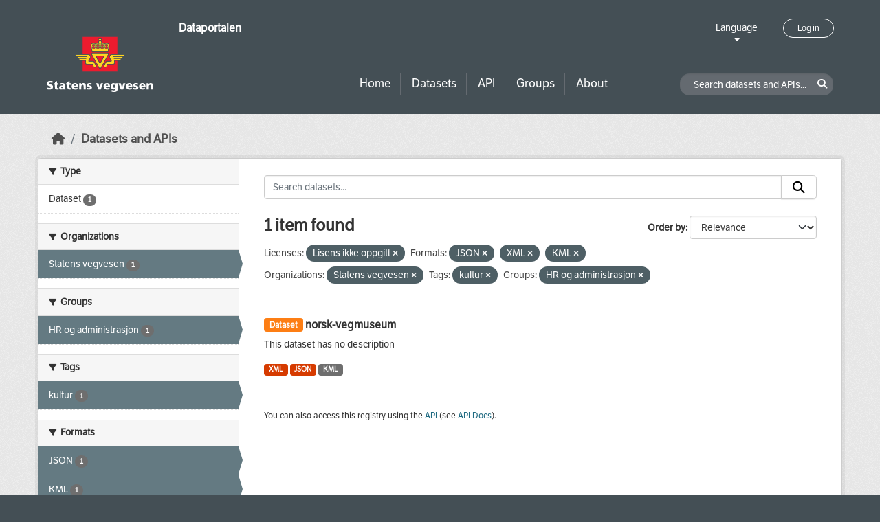

--- FILE ---
content_type: text/html; charset=utf-8
request_url: https://dataut.vegvesen.no/en/dataset/?license_id=notspecified&res_format=JSON&res_format=XML&res_format=KML&organization=statens-vegvesen&tags=kultur&groups=hr
body_size: 22255
content:
<!DOCTYPE html>
<!--[if IE 9]> <html lang="en" class="ie9"> <![endif]-->
<!--[if gt IE 8]><!--> <html lang="en"  > <!--<![endif]-->
  <head>
    <meta charset="utf-8" />
      <meta name="csrf_field_name" content="_csrf_token" />
      <meta name="_csrf_token" content="ImQ4YzIxZmI0MTc4ZWM5NGM5M2UxNWM4MmE5ODczMjkyMTY1ODUyZWMi.aXCYKQ.p9dEzFmTnpjCKcXIS6E5FkNdSnQ" />

      <meta name="generator" content="ckan 2.11.3" />
      <meta name="viewport" content="width=device-width, initial-scale=1.0">
    <title>Dataset - Dataportalen</title>

    
    
    <link rel="shortcut icon" href="/uploads/admin/favicon.ico" />
    
    
        <link rel="alternate" type="text/n3" href="https://dataut.vegvesen.no/en/catalog.n3"/>
        <link rel="alternate" type="text/turtle" href="https://dataut.vegvesen.no/en/catalog.ttl"/>
        <link rel="alternate" type="application/rdf+xml" href="https://dataut.vegvesen.no/en/catalog.xml"/>
        <link rel="alternate" type="application/ld+json" href="https://dataut.vegvesen.no/en/catalog.jsonld"/>
    


    
  
    
  
      
      
      
    
  

    

  



    
    <link href="/webassets/ckanext-permissions/b8f7c37d-permission-manager.css" rel="stylesheet"/>
<link href="/webassets/base/51d427fe_main.css" rel="stylesheet"/>
<link href="/webassets/ckanext-activity/8dd77216_activity.css" rel="stylesheet"/>
<link href="/webassets/ckanext-nora/6557edea_main.css" rel="stylesheet"/>
<link href="/webassets/ckanext-scheming/728ec589_scheming_css.css" rel="stylesheet"/>
    
    

  </head>

  
  <body data-site-root="https://dataut.vegvesen.no/" data-locale-root="https://dataut.vegvesen.no/en/" >

    
    <div class="visually-hidden-focusable"><a href="#content">Skip to main content</a></div>
  

  
    


    
	
    

    <header class="masthead nora-header">
		  
		<div class="container two-sections">
			<div class="row">
				<div class="col-sm-3">
					<div class="logo-section">
					
						<h1 class="logo-description">
						<a href="/en/">Dataportalen</a>
						</h1>
						
							<a class="logo" href="/en/">
								<img src="/uploads/admin/2019-11-18-111751.474027svv-logo-graa-topp.svg" alt="Dataportalen" title="Dataportalen" />
							</a>
						
					
					<nav class="navbar navbar-expand-lg navbar-light three-bars-btn">
					<button class="navbar-toggler collapsed" type="button" data-bs-toggle="collapse" data-bs-target="#main-navigation-toggle"
					aria-controls="main-navigation-toggle" aria-expanded="false" aria-label="Toggle navigation">
					<span class="fa fa-bars"></span>
					</button>
				</nav>
					</div>
				</div>
				<div class="col-sm-9">
					<div class="top-section">
						<div class="language-block">
							<a class="language-changer" href="">
							Language
							</a>
							
							<ul class="lang-list">
								
									<li class="lang-item " >
									<a href="/nb/dataset/?license_id=notspecified&amp;res_format=JSON&amp;res_format=XML&amp;res_format=KML&amp;organization=statens-vegvesen&amp;tags=kultur&amp;groups=hr">
										norsk bokmål
									</a>
									</li>
								
									<li class="lang-item active" >
									<a href="/en/dataset/?license_id=notspecified&amp;res_format=JSON&amp;res_format=XML&amp;res_format=KML&amp;organization=statens-vegvesen&amp;tags=kultur&amp;groups=hr">
										English
									</a>
									</li>
								
								<li>
									<a href=""></a>
								</li>
							</ul>
						</div>
						
							<div class="login-and-lang">
							<a href="/en/user/login" class="user-login-btn">Log in</a>
							</div>
						
					</div>
					<div class="bottom-section">
						<div class="row">
							<div class="col-md-8">
								<nav class="navbar-expand-lg">
									<div class="main-navbar collapse navbar-collapse" id="main-navigation-toggle">
										
											<nav class="section navigation">
											<ul class="nav nav-pills">
												
												<li><a href="/en/">Home</a></li>
												<li>
													<a href="/en/dataset/?type=dataset">
														Datasets
													</a>
												</li>
												<li>
													<a href="/en/dataset/?type=dataservice">
														API
													</a>
												</li>
												<li><a href="/en/group/">Groups</a></li>
												<li><a href="/en/about">About</a></li>
												
											</ul>
											</nav>
										
										</div>
								</nav>
							</div>
							<div class="col-md-4">
								<div class="search-dataset">
								
									<form class="section site-search simple-input" action="/en/dataset/" method="get">
									<div class="field">
										<label for="field-sitewide-search">Search datasets and APIs</label>
										<input id="field-sitewide-search" type="text" class="form-control" name="q" placeholder="Search datasets and APIs..." />
										<button class="btn-search" type="submit"><i class="fa fa-search"></i></button>
									</div>
									</form>
								
								</div>
							</div>
						</div>
					</div>
				</div>
			</div>
		</div>
    </header>


  
    <div class="main">
      <div id="content" class="container">
        
          
            <div class="flash-messages">
              
                
              
            </div>
          

          
            <div class="toolbar" role="navigation" aria-label="Breadcrumb">
              
                
                  <ol class="breadcrumb">
                    
<li class="home"><a href="/en/" aria-label="Home"><i class="fa fa-home"></i><span> Home</span></a></li>
                    

  <li class="active"><a href="/en/dataset/?highlight_actions=new+index">Datasets and APIs</a></li>


                  </ol>
                
              
            </div>
          

          <div class="row wrapper">
            
            
            

            
    
        <aside class="secondary col-sm-3">
            
                <div class="filters">
                <div>
                    
                    

    
    
	
	    
		<section class="module module-narrow module-shallow">
		    
			<h2 class="module-heading">
			    <i class="fa fa-filter"></i>
			    Type
			</h2>
		    
		    
  
  
    <nav>
      <ul class="list-unstyled nav nav-simple nav-facet">
          
            
          
        
          
          
          
          
            <li class="nav-item">
              <a href="/en/dataset/?license_id=notspecified&amp;res_format=JSON&amp;res_format=XML&amp;res_format=KML&amp;organization=statens-vegvesen&amp;tags=kultur&amp;groups=hr&amp;type=dataset" title="">
                <span class="item-label">Dataset</span>
                <span class="d-none separator"> - </span>
                <span class="item-count badge">1</span>
              </a>
            </li>
        
      </ul>
    </nav>

    <p class="module-footer">
      
        
      
    </p>
  
  

		</section>
	    
	
    

                    
                    

    
    
	
	    
		<section class="module module-narrow module-shallow">
		    
			<h2 class="module-heading">
			    <i class="fa fa-filter"></i>
			    Organizations
			</h2>
		    
		    
  
  
    <nav>
      <ul class="list-unstyled nav nav-simple nav-facet">
          
        
          
          
          
          
            <li class="nav-item active">
              <a href="/en/dataset/?license_id=notspecified&amp;res_format=JSON&amp;res_format=XML&amp;res_format=KML&amp;tags=kultur&amp;groups=hr" title="">
                <span class="item-label">Statens vegvesen</span>
                <span class="d-none separator"> - </span>
                <span class="item-count badge">1</span>
              </a>
            </li>
        
      </ul>
    </nav>

    <p class="module-footer">
      
        
      
    </p>
  
  

		</section>
	    
	
    

                    
                    

    
    
	
	    
		<section class="module module-narrow module-shallow">
		    
			<h2 class="module-heading">
			    <i class="fa fa-filter"></i>
			    Groups
			</h2>
		    
		    
  
  
    <nav>
      <ul class="list-unstyled nav nav-simple nav-facet">
          
        
          
          
          
          
            <li class="nav-item active">
              <a href="/en/dataset/?license_id=notspecified&amp;res_format=JSON&amp;res_format=XML&amp;res_format=KML&amp;organization=statens-vegvesen&amp;tags=kultur" title="">
                <span class="item-label">HR og administrasjon</span>
                <span class="d-none separator"> - </span>
                <span class="item-count badge">1</span>
              </a>
            </li>
        
      </ul>
    </nav>

    <p class="module-footer">
      
        
      
    </p>
  
  

		</section>
	    
	
    

                    
                    

    
    
	
	    
		<section class="module module-narrow module-shallow">
		    
			<h2 class="module-heading">
			    <i class="fa fa-filter"></i>
			    Tags
			</h2>
		    
		    
  
  
    <nav>
      <ul class="list-unstyled nav nav-simple nav-facet">
          
        
          
          
          
          
            <li class="nav-item active">
              <a href="/en/dataset/?license_id=notspecified&amp;res_format=JSON&amp;res_format=XML&amp;res_format=KML&amp;organization=statens-vegvesen&amp;groups=hr" title="">
                <span class="item-label">kultur</span>
                <span class="d-none separator"> - </span>
                <span class="item-count badge">1</span>
              </a>
            </li>
        
      </ul>
    </nav>

    <p class="module-footer">
      
        
      
    </p>
  
  

		</section>
	    
	
    

                    
                    

    
    
	
	    
		<section class="module module-narrow module-shallow">
		    
			<h2 class="module-heading">
			    <i class="fa fa-filter"></i>
			    Formats
			</h2>
		    
		    
  
  
    <nav>
      <ul class="list-unstyled nav nav-simple nav-facet">
          
        
          
          
          
          
            <li class="nav-item active">
              <a href="/en/dataset/?license_id=notspecified&amp;res_format=XML&amp;res_format=KML&amp;organization=statens-vegvesen&amp;tags=kultur&amp;groups=hr" title="">
                <span class="item-label">JSON</span>
                <span class="d-none separator"> - </span>
                <span class="item-count badge">1</span>
              </a>
            </li>
        
          
          
          
          
            <li class="nav-item active">
              <a href="/en/dataset/?license_id=notspecified&amp;res_format=JSON&amp;res_format=XML&amp;organization=statens-vegvesen&amp;tags=kultur&amp;groups=hr" title="">
                <span class="item-label">KML</span>
                <span class="d-none separator"> - </span>
                <span class="item-count badge">1</span>
              </a>
            </li>
        
          
          
          
          
            <li class="nav-item active">
              <a href="/en/dataset/?license_id=notspecified&amp;res_format=JSON&amp;res_format=KML&amp;organization=statens-vegvesen&amp;tags=kultur&amp;groups=hr" title="">
                <span class="item-label">XML</span>
                <span class="d-none separator"> - </span>
                <span class="item-count badge">1</span>
              </a>
            </li>
        
      </ul>
    </nav>

    <p class="module-footer">
      
        
      
    </p>
  
  

		</section>
	    
	
    

                    
                    

    
    
	
	    
		<section class="module module-narrow module-shallow">
		    
			<h2 class="module-heading">
			    <i class="fa fa-filter"></i>
			    Licenses
			</h2>
		    
		    
  
  
    <nav>
      <ul class="list-unstyled nav nav-simple nav-facet">
          
        
          
          
          
          
            <li class="nav-item active">
              <a href="/en/dataset/?res_format=JSON&amp;res_format=XML&amp;res_format=KML&amp;organization=statens-vegvesen&amp;tags=kultur&amp;groups=hr" title="">
                <span class="item-label">Lisens ikke oppgitt</span>
                <span class="d-none separator"> - </span>
                <span class="item-count badge">1</span>
              </a>
            </li>
        
      </ul>
    </nav>

    <p class="module-footer">
      
        
      
    </p>
  
  

		</section>
	    
	
    

                    
                    

    
    
	
	    
		<section class="module module-narrow module-shallow">
		    
			<h2 class="module-heading">
			    <i class="fa fa-filter"></i>
			    Access Rights
			</h2>
		    
		    
  
  
    <nav>
      <ul class="list-unstyled nav nav-simple nav-facet">
          
            
            
          
        
          
          
          
          
            <li class="nav-item">
              <a href="/en/dataset/?license_id=notspecified&amp;res_format=JSON&amp;res_format=XML&amp;res_format=KML&amp;organization=statens-vegvesen&amp;tags=kultur&amp;groups=hr&amp;access_rights=http%3A%2F%2Fpublications.europa.eu%2Fresource%2Fauthority%2Faccess-right%2FPUBLIC" title="">
                <span class="item-label">public</span>
                <span class="d-none separator"> - </span>
                <span class="item-count badge">1</span>
              </a>
            </li>
        
      </ul>
    </nav>

    <p class="module-footer">
      
        
      
    </p>
  
  

		</section>
	    
	
    

                    
                </div>
                <a class="close no-text hide-filters"><i class="fa fa-times-circle"></i><span class="text">close</span></a>
                </div>
            
        </aside>
    


            
<div class="primary col-sm-9 col-xs-12" role="main">
    
    <section class="module">
      <div class="module-content">
        
          
        
        
          
          
          







<form id="dataset-search-form" class="search-form" method="get" data-module="select-switch">

  
<div class="input-group search-input-group">
  <input aria-label="Search datasets..." id="field-giant-search" type="text" class="form-control input-lg" name="q" value="" autocomplete="off" placeholder="Search datasets...">
  
  <span class="input-group-btn">
    <button class="btn btn-default btn-lg" type="submit" value="search" aria-label="Submit">
      <i class="fa fa-search"></i>
    </button>
  </span>
  
</div>


  
    <span>






<input type="hidden" name="license_id" value="notspecified" />





<input type="hidden" name="res_format" value="JSON" />





<input type="hidden" name="res_format" value="XML" />





<input type="hidden" name="res_format" value="KML" />





<input type="hidden" name="organization" value="statens-vegvesen" />





<input type="hidden" name="tags" value="kultur" />





<input type="hidden" name="groups" value="hr" />



</span>
  

  
    
      <div class="form-group control-order-by">
        <label for="field-order-by">Order by</label>
        <select id="field-order-by" name="sort" class="form-control form-select">
          
            
              <option value="score desc, metadata_modified desc" selected="selected">Relevance</option>
            
          
            
              <option value="title_string asc">Name Ascending</option>
            
          
            
              <option value="title_string desc">Name Descending</option>
            
          
            
              <option value="metadata_modified desc">Last Modified</option>
            
          
            
          
        </select>
        
        <button class="btn btn-default js-hide" type="submit">Go</button>
        
      </div>
    
  

  
  
    <h2>
  
    
    
    
    

  1 item found</h2>
  


  

  <p class="filter-list">
    
      
      <span class="facet">Licenses:</span>
      

      
        <span class="filtered pill">
              Lisens ikke oppgitt
            
          <a href="/en/dataset/?res_format=JSON&amp;res_format=XML&amp;res_format=KML&amp;organization=statens-vegvesen&amp;tags=kultur&amp;groups=hr" class="remove" title="Remove"><i class="fa fa-times"></i></a>
        </span>
      
    
      
      <span class="facet">Formats:</span>
      

      
        <span class="filtered pill">
              JSON
            
          <a href="/en/dataset/?license_id=notspecified&amp;res_format=XML&amp;res_format=KML&amp;organization=statens-vegvesen&amp;tags=kultur&amp;groups=hr" class="remove" title="Remove"><i class="fa fa-times"></i></a>
        </span>
      
        <span class="filtered pill">
              XML
            
          <a href="/en/dataset/?license_id=notspecified&amp;res_format=JSON&amp;res_format=KML&amp;organization=statens-vegvesen&amp;tags=kultur&amp;groups=hr" class="remove" title="Remove"><i class="fa fa-times"></i></a>
        </span>
      
        <span class="filtered pill">
              KML
            
          <a href="/en/dataset/?license_id=notspecified&amp;res_format=JSON&amp;res_format=XML&amp;organization=statens-vegvesen&amp;tags=kultur&amp;groups=hr" class="remove" title="Remove"><i class="fa fa-times"></i></a>
        </span>
      
    
      
      <span class="facet">Organizations:</span>
      

      
        <span class="filtered pill">
              Statens vegvesen
            
          <a href="/en/dataset/?license_id=notspecified&amp;res_format=JSON&amp;res_format=XML&amp;res_format=KML&amp;tags=kultur&amp;groups=hr" class="remove" title="Remove"><i class="fa fa-times"></i></a>
        </span>
      
    
      
      <span class="facet">Tags:</span>
      

      
        <span class="filtered pill">
              kultur
            
          <a href="/en/dataset/?license_id=notspecified&amp;res_format=JSON&amp;res_format=XML&amp;res_format=KML&amp;organization=statens-vegvesen&amp;groups=hr" class="remove" title="Remove"><i class="fa fa-times"></i></a>
        </span>
      
    
      
      <span class="facet">Groups:</span>
      

      
        <span class="filtered pill">
              HR og administrasjon
            
          <a href="/en/dataset/?license_id=notspecified&amp;res_format=JSON&amp;res_format=XML&amp;res_format=KML&amp;organization=statens-vegvesen&amp;tags=kultur" class="remove" title="Remove"><i class="fa fa-times"></i></a>
        </span>
      
    
  </p>
  <a class="show-filters btn btn-default">Filter Results</a>



</form>




        
        
          

  
    <ul class="dataset-list list-unstyled">
    	
	      
	        




  <li class="dataset-item">
    
      <div class="dataset-content">
        
          <h2 class="dataset-heading">
            
              
            
            
	
		<span class="badge bg-warning">
			Dataset
		</span>
	

	<a href="/en/dataset/norsk-vegmuseum">
		norsk-vegmuseum
	</a>

            
              
            
          </h2>
        
        
	
	
		<p class="empty">This dataset has no description</p>
	

      </div>
      
        
          
            <ul class="dataset-resources list-unstyled">
              
                
                <li>
                  <a href="/en/dataset/norsk-vegmuseum" class="badge badge-default" data-format="xml">XML</a>
                </li>
                
                <li>
                  <a href="/en/dataset/norsk-vegmuseum" class="badge badge-default" data-format="json">JSON</a>
                </li>
                
                <li>
                  <a href="/en/dataset/norsk-vegmuseum" class="badge badge-default" data-format="kml">KML</a>
                </li>
                
              
            </ul>
          
        
      
    
  </li>

	      
	    
    </ul>
  

        
      </div>

      
        
      
    </section>

    
      <section class="module">
        <div class="module-content">
          
            
              <small>
                
                
                
              You can also access this registry using the <a href="/en/api/3">API</a> (see <a href="http://docs.ckan.org/en/2.11/api/">API Docs</a>).
              </small>
            
          
        </div>
      </section>
    
  
</div>

          </div>
        
      </div>
    </div>
  
    <footer class="site-footer nora-footer">
  <div class="container">
    <div class="row">
      <div class="col-sm-4 col-xs-12 footer-block">
          <ul class="list-unstyled">
            
              <li><a href="/en/about">About Dataportalen</a></li>
              <li><a href="https://uustatus.no/nb/erklaringer/publisert/ba64b646-e781-42a3-a453-fda61d5d82a6" target="_blank">Accessibility report</a></li>
              <li><a href="/en/about">Privacy policy and cookies</a></li>
            
          </ul>
      </div>
      <div class="col-sm-4 col-xs-12 footer-block">
          <ul class="list-unstyled">
            
              
              <li><a href="http://docs.ckan.org/en/2.11/api/">CKAN API</a></li>
              <li><a href="http://www.ckan.org/">CKAN Association</a></li>
            
          </ul>
      </div>
      <div class="col-sm-4 col-xs-12 footer-block">
          <div class="powered-by">
              Powered by <a class="hide-text ckan-footer-logo" href="http://ckan.org"><img src="../base/images/ckan-logo.png"></a>
          </div>
      </div>
    </div>
  </div>
</footer>
  
  
  
  
  
	
    
	


  

    
    <link href="/webassets/vendor/f3b8236b_select2.css" rel="stylesheet"/>
<link href="/webassets/vendor/53df638c_fontawesome.css" rel="stylesheet"/>
    <script src="/webassets/vendor/240e5086_jquery.js" type="text/javascript"></script>
<script src="/webassets/vendor/773d6354_vendor.js" type="text/javascript"></script>
<script src="/webassets/vendor/6d1ad7e6_bootstrap.js" type="text/javascript"></script>
<script src="/webassets/vendor/529a0eb7_htmx.js" type="text/javascript"></script>
<script src="/webassets/base/a65ea3a0_main.js" type="text/javascript"></script>
<script src="/webassets/base/b1def42f_ckan.js" type="text/javascript"></script>
<script src="/webassets/ckanext-nora/c5cf5506_nora.js" type="text/javascript"></script>
<script src="/webassets/activity/0fdb5ee0_activity.js" type="text/javascript"></script>
  </body>
</html>